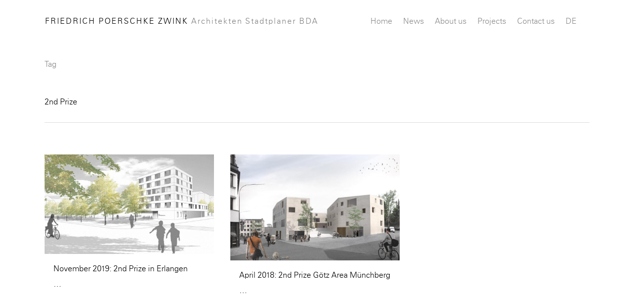

--- FILE ---
content_type: text/css
request_url: https://fpzarchitekten.de/wp-content/themes/salient-child/style.css?ver=8.5.5
body_size: 2245
content:
/*
Theme Name: Salient Child Theme
Theme URI: http: //mysite.com/
Description: This is a custom child theme for Salient
Author: Eric Sturm
Author URI: https://ericsturm.de
Template: salient
Version: 0.1
*/

/*@import url("../salient/style.css");*/
@import url("MyFontsWebfontsKit.css");



/* ... Farben ... 

Mittelgrau #888

*/



/* ... Typo ... */


header#top #logo a {color:#000 !important;}
header#top #logo {font-size:19px;text-transform:uppercase;letter-spacing:2px;padding-top:2px;padding-left:1px;}
header#top #logo span {text-transform:none;font-size:16px;color:rgba(0,0,0,0.5);}

.midnightHeader #logo {margin-top:32px !important;}



*, body, header#top #logo, .masonry-blog-item h2.title, .swiper-slide .content p {font-size:16px !important; font-family: UniversLTPro-45Light !important;font-weight: normal;font-style: normal;line-height:1.2;}
h1, h2, h3, h4, h5, h6 {letter-spacing:0;}

.bottom_controls i, header i, #to-top i  {font-family:FontAwesome !important;}


.icon-salient-x, .icon-salient-search, .icon-salient-right-arrow, .icon-salient-left-arrow, .icon-salient-right-line, .icon-salient-back-to-all, .icon-salient-left-arrow-thin, .icon-salient-right-arrow-thin, .icon-salient-down-arrow-thin, .icon-salient-down-arrow, .icon-salient-google-plus, .ascend .mfp-image-holder .mfp-close, .ascend .mfp-iframe-holder .mfp-close, .mfp-iframe-holder .mfp-close, .mfp-image-holder .mfp-close, .mfp-iframe-holder .mfp-close, .mfp-iframe-holder .mfp-close, .icon-salient-facebook, .icon-salient-twitter, .icon-salient-pinterest, .icon-salient-heart, .icon-salient-heart-2, .icon-salient-plus, .icon-salient-cart, body[data-is="minimal"] [class^="icon-"].icon-reorder, .icon-salient-pencil, .icon-be, .icon-vimeo, .icon-soundcloud, .icon-button-arrow, .icon-salient-thin-line, .icon-salient-spotify, .icon-salient-m-user, .salient-page-submenu-icon, .icon-salient-m-clock, .video-play-button, .mejs-controls .mejs-button button {font-family:'icomoon' !important;}


strong, h1, h2, h3, h4, h5, #page-header-bg h1, .nectar-box-roll .overlaid-content h1,
#slide-out-widget-area .inner .off-canvas-menu-container li a,
.row .col.section-title h1, .row .col.section-title h2,
body #error-404 h1, body #error-404 h2
{font-family: UniversLTPro-65Bold;font-weight: normal;font-style: normal;line-height:1.2;letter-spacing:0;}
.main-content a {text-decoration:underline;}

body h1 {margin-top:55px;margin-bottom:36px;}


/* Blog */

.masonry-blog-item h2.title a {text-decoration:none;}
.masonry-blog-item h2.title {line-height:1.2 !important;}

.masonry-blog-item {color:#000;}
.article-content-wrap {padding:0 !important;}
.masonry-blog-item .post-meta .date {display:none;}

.blog .wpb_row, .blog .wpb_column, .blog .excerpt {display:none;}
.single .heading-title {margin:55px 0 5px 0;}

.blog article.tag-kurzmeldungen a {cursor:default;pointer-events: none;}




/* Navigation */

.sf-menu li {color:#888 !important;}

#slide-out-widget-area .menuwrapper li.back > a {background:none;}
#slide-out-widget-area .menuwrapper li.back > a:before {content:'«';}

.sf-menu li ul, .sf-menu li li ul {box-shadow:none;opacity:0.9;}
.home header#top .sf-menu li ul li a, .home header#top .sf-menu li ul li a:hover {background-color:transparent !important;}
.sf-menu li ul li a:hover {text-decoration:underline;}


/* Footer */

#footer-outer #copyright {padding-top:160px;}

#copyright .span_5 {width:95% !important;}
#footer-outer #copyright {font-size:16px;}
#footer-outer #copyright p {line-height:1.2;}




/* ... Seitenelemente ... */


/* Header */


.home #header-outer {
background: -moz-linear-gradient(top, rgba(255,255,255,0.6) 0%, rgba(255,255,255,0) 100%); /* FF3.6-15 */
background: -webkit-linear-gradient(top, rgba(255,255,255,0.6) 0%,rgba(255,255,255,0) 100%); /* Chrome10-25,Safari5.1-6 */
background: linear-gradient(to bottom, rgba(255,255,255,0.6) 20%,rgba(255,255,255,0) 100%); /* W3C, IE10+, FF16+, Chrome26+, Opera12+, Safari7+ */
filter: progid:DXImageTransform.Microsoft.gradient( startColorstr='#ffffff', endColorstr='#00ffffff',GradientType=0 ); /* IE6-9 */
} 

#header-outer {box-shadow:none;}



/* EINSTELLUNGEN Slider und einige fuer das Portfolio in Salient-Einstellungen verschoben! */



/* ... Portfolio ... */


body h1.portfolio-titel {margin-top:55px;margin-bottom:0;line-height:30px;width:200px;}

li#sort-label {display:none !important;}

.bottom_controls {background:none !important;}

/* .single-portfolio .row .col.section-title h1 {margin-top:0 !important;} */

#project-meta {display:none;}
.project-title .section-title {padding:0 !important;}
.single-portfolio .row.project-title .container .title-wrap {border-bottom:none;}
.single-portfolio .row .col.section-title h1, .single-portfolio .row .col.section-title .subheader {text-align:left;margin-top:58px;}

#portfolio-nav #all-items a {margin-top:-6px;}
#portfolio-nav a i {margin-top:-3px !important;}

.bottom_controls #portfolio-nav .controls li a i::after {top:16px !important;} 
/*.bottom_controls #portfolio-nav .controls li a span {vertical-align:27%;}*/

#portfolio-nav #prev-link a, #portfolio-nav #next-link a {padding-top:0px !important;}

#portfolio-nav #prev-link a, #portfolio-nav #next-link a, #portfolio-nav a i {color:#000 !important;}


.bottom_controls #portfolio-nav ul li#all-items a i, .bottom_controls #portfolio-nav ul:first-child li#all-items a i {background-color:#000 !important;box-shadow: -.5em 0 #000, -.5em .5em #000, .5em 0 #000, .5em -.5em #000, 0 -.5em #000, -.5em -.5em #000, 0 .5em #000, .5em .5em #000 !important;}

.portfolio-filters-inline.non-fw #current-category {color:#000;}

.portfolio-items .work-info-bg,
body .carousel-wrap[data-full-width="true"] .portfolio-items .col .work-item.style-2 .work-info > i, .portfolio-items .col .work-item.style-2 .work-info > i {background-color:#888 !important;}

.wp-caption {background:none;padding:0;border:none;margin-bottom:30px !important;}
.wp-caption-text {color:#888;text-align:left !important;}

/* .portfolio-items .col .work-info .vert-center p {display:none;} */

#all-items.englisch:lang(de), #all-items.deutsch:lang(en) {display:none;}


/* Korrektur ES, 220403 */
.row .col p:last-child {padding-bottom:27px;}



/* ... Blog ... */

.meta-author, .meta-category, .meta-comment-count, .nectar-love-wrap,
#single-meta, #single-below-header {display:none !important;}

.single .heading-title {border-bottom:none;}
body.single-post[data-ext-responsive="true"] .container-wrap.no-sidebar #post-area {max-width:100%;}




/* ... Bilder allgemein ... */


.row .wpb_wrapper > img:last-child {margin-bottom:25px;}

.aligncenter {margin: 0 auto 15px auto;}


/* ... Formulare ... */

body[data-form-style="minimal"] input[type="text"], body[data-form-style="minimal"] textarea, body[data-form-style="minimal"] input[type="email"], body[data-form-style="minimal"] input[type="password"], body[data-form-style="minimal"] input[type="tel"], body[data-form-style="minimal"] input[type="url"], body[data-form-style="minimal"] input[type="search"], body[data-form-style="minimal"] input[type="date"], body[data-form-style="minimal"] .minimal-form-input

{padding-top:7px !important;font-size:16px !important; font-family: UniversLTPro-45Light;font-weight: normal;font-style: normal;line-height:1.2;}



/* .... Mobile ...*/

@media screen and (max-width: 9999px) {

body .row .col.section-title h1, body h1 {font-size:16px !important;}

}


@media screen and (max-width: 1500px) {

.swiper-slide .content {display:none;}

}



@media screen and (max-width: 1300px) {

body.single-portfolio .row .col.section-title h1 {max-width:100% !important;}

.row .span_2 h3, .row .span_3 h3, .row .span_4 h3, .row .vc_col-sm-2 h3, .row .vc_col-sm-3 h3, .row .vc_col-sm-4 h3 {line-height:1.2 !important;}



}


@media screen and (max-width: 1000px) {

.byline {display:none;}
header#top #logo {padding-top:5px;}
.midnightHeader #logo {padding-top:15px !important;}
	

}

@media screen and (max-width: 767px) {

#slide-out-widget-area .menuwrapper li, body #slide-out-widget-area .inner .off-canvas-menu-container li a {line-height:1.8 !important;}

.portfolio-filters-inline ul {margin-top:10px !important;}
	
}

@media screen and (max-width: 690px) {
.single-portfolio .row .col.section-title.span_12 {text-align:left !important;}
}

@media screen and (max-width: 479px) {

header#top #logo {letter-spacing: 1px;}

}

@media screen and (min-width: 691px) and (max-width: 1023px) {



}

@media screen and (min-width: 480px) and (max-width: 690px) {

}











--- FILE ---
content_type: text/css
request_url: https://fpzarchitekten.de/wp-content/themes/salient-child/MyFontsWebfontsKit.css
body_size: 419
content:
/**
 * @license
 * MyFonts Webfont Build ID 3228442, 2016-06-06T02:54:09-0400
 * 
 * The fonts listed in this notice are subject to the End User License
 * Agreement(s) entered into by the website owner. All other parties are 
 * explicitly restricted from using the Licensed Webfonts(s).
 * 
 * You may obtain a valid license at the URLs below.
 * 
 * Webfont: UniversLTPro-65Bold by Linotype
 * URL: http://www.myfonts.com/fonts/linotype/univers/pro-65-bold/
 * Licensed pageviews: 500,000
 * 
 * Webfont: UniversLTPro-45Light by Linotype
 * URL: http://www.myfonts.com/fonts/linotype/univers/pro-45-light/
 * Licensed pageviews: 250,000
 * 
 * 
 * License: http://www.myfonts.com/viewlicense?type=web&buildid=3228442
 * Webfonts copyright: Part of the digitally encoded machine readable outline data for producing the Typefaces provided is copyrighted &#x00A9; 2007 Linotype GmbH, www.linotype.com. All rights reserved. This software is the property of Linotype GmbH, and may not be reproduced, 
 * 
 * © 2016 MyFonts Inc
*/


/* @import must be at top of file, otherwise CSS will not work */
@import url("//hello.myfonts.net/count/31431a");

  
@font-face {font-family: 'UniversLTPro-65Bold';src: url('webfonts/31431A_0_0.eot');src: url('webfonts/31431A_0_0.eot?#iefix') format('embedded-opentype'),url('webfonts/31431A_0_0.woff2') format('woff2'),url('webfonts/31431A_0_0.woff') format('woff'),url('webfonts/31431A_0_0.ttf') format('truetype');}
 
  
@font-face {font-family: 'UniversLTPro-45Light';src: url('webfonts/31431A_1_0.eot');src: url('webfonts/31431A_1_0.eot?#iefix') format('embedded-opentype'),url('webfonts/31431A_1_0.woff2') format('woff2'),url('webfonts/31431A_1_0.woff') format('woff'),url('webfonts/31431A_1_0.ttf') format('truetype');}
 